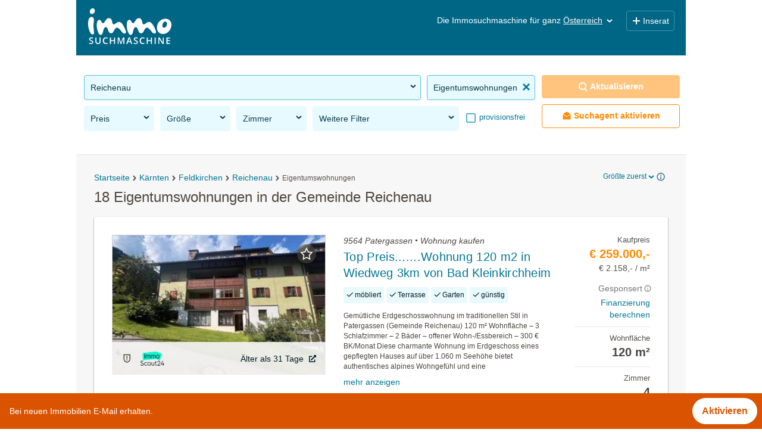

--- FILE ---
content_type: text/javascript
request_url: https://www.static-immobilienscout24.de/web-metrics/main.js
body_size: 18435
content:
(()=>{"use strict";var e={9306:(e,y,x)=>{var O=x(4901),_=x(6823),I=TypeError;e.exports=function(e){if(O(e))return e;throw new I(_(e)+" is not a function")}},5548:(e,y,x)=>{var O=x(3517),_=x(6823),I=TypeError;e.exports=function(e){if(O(e))return e;throw new I(_(e)+" is not a constructor")}},3506:(e,y,x)=>{var O=x(3925),_=String,I=TypeError;e.exports=function(e){if(O(e))return e;throw new I("Can't set "+_(e)+" as a prototype")}},7829:(e,y,x)=>{var O=x(8183).charAt;e.exports=function(e,y,x){return y+(x?O(e,y).length:1)}},679:(e,y,x)=>{var O=x(1625),_=TypeError;e.exports=function(e,y){if(O(y,e))return e;throw new _("Incorrect invocation")}},8551:(e,y,x)=>{var O=x(34),_=String,I=TypeError;e.exports=function(e){if(O(e))return e;throw new I(_(e)+" is not an object")}},9617:(e,y,x)=>{var O=x(5397),_=x(5610),I=x(6198),createMethod=function(e){return function(y,x,A){var N=O(y),F=I(N);if(0===F)return!e&&-1;var q,$=_(A,F);if(e&&x!==x){for(;F>$;)if((q=N[$++])!==q)return!0}else for(;F>$;$++)if((e||$ in N)&&N[$]===x)return e||$||0;return!e&&-1}};e.exports={includes:createMethod(!0),indexOf:createMethod(!1)}},9213:(e,y,x)=>{var O=x(6080),_=x(9504),I=x(7055),A=x(8981),N=x(6198),F=x(1469),q=_([].push),createMethod=function(e){var y=1===e,x=2===e,_=3===e,$=4===e,W=6===e,G=7===e,H=5===e||W;return function(X,Y,J,Q){for(var Z,tt,et=A(X),rt=I(et),nt=N(rt),ot=O(Y,J),it=0,at=Q||F,ct=y?at(X,nt):x||G?at(X,0):void 0;nt>it;it++)if((H||it in rt)&&(tt=ot(Z=rt[it],it,et),e))if(y)ct[it]=tt;else if(tt)switch(e){case 3:return!0;case 5:return Z;case 6:return it;case 2:q(ct,Z)}else switch(e){case 4:return!1;case 7:q(ct,Z)}return W?-1:_||$?$:ct}};e.exports={forEach:createMethod(0),map:createMethod(1),filter:createMethod(2),some:createMethod(3),every:createMethod(4),find:createMethod(5),findIndex:createMethod(6),filterReject:createMethod(7)}},597:(e,y,x)=>{var O=x(9039),_=x(8227),I=x(9519),A=_("species");e.exports=function(e){return I>=51||!O((function(){var y=[];return(y.constructor={})[A]=function(){return{foo:1}},1!==y[e](Boolean).foo}))}},4598:(e,y,x)=>{var O=x(9039);e.exports=function(e,y){var x=[][e];return!!x&&O((function(){x.call(null,y||function(){return 1},1)}))}},7680:(e,y,x)=>{var O=x(9504);e.exports=O([].slice)},7433:(e,y,x)=>{var O=x(4376),_=x(3517),I=x(34),A=x(8227)("species"),N=Array;e.exports=function(e){var y;return O(e)&&(y=e.constructor,(_(y)&&(y===N||O(y.prototype))||I(y)&&null===(y=y[A]))&&(y=void 0)),void 0===y?N:y}},1469:(e,y,x)=>{var O=x(7433);e.exports=function(e,y){return new(O(e))(0===y?0:y)}},4428:(e,y,x)=>{var O=x(8227)("iterator"),_=!1;try{var I=0,A={next:function(){return{done:!!I++}},return:function(){_=!0}};A[O]=function(){return this},Array.from(A,(function(){throw 2}))}catch(N){}e.exports=function(e,y){try{if(!y&&!_)return!1}catch(N){return!1}var x=!1;try{var I={};I[O]=function(){return{next:function(){return{done:x=!0}}}},e(I)}catch(N){}return x}},2195:(e,y,x)=>{var O=x(9504),_=O({}.toString),I=O("".slice);e.exports=function(e){return I(_(e),8,-1)}},6955:(e,y,x)=>{var O=x(2140),_=x(4901),I=x(2195),A=x(8227)("toStringTag"),N=Object,F="Arguments"===I(function(){return arguments}());e.exports=O?I:function(e){var y,x,O;return void 0===e?"Undefined":null===e?"Null":"string"==typeof(x=function(e,y){try{return e[y]}catch(x){}}(y=N(e),A))?x:F?I(y):"Object"===(O=I(y))&&_(y.callee)?"Arguments":O}},7740:(e,y,x)=>{var O=x(9297),_=x(5031),I=x(7347),A=x(4913);e.exports=function(e,y,x){for(var N=_(y),F=A.f,q=I.f,$=0;$<N.length;$++){var W=N[$];O(e,W)||x&&O(x,W)||F(e,W,q(y,W))}}},6699:(e,y,x)=>{var O=x(3724),_=x(4913),I=x(6980);e.exports=O?function(e,y,x){return _.f(e,y,I(1,x))}:function(e,y,x){return e[y]=x,e}},6980:e=>{e.exports=function(e,y){return{enumerable:!(1&e),configurable:!(2&e),writable:!(4&e),value:y}}},4659:(e,y,x)=>{var O=x(3724),_=x(4913),I=x(6980);e.exports=function(e,y,x){O?_.f(e,y,I(0,x)):e[y]=x}},2106:(e,y,x)=>{var O=x(283),_=x(4913);e.exports=function(e,y,x){return x.get&&O(x.get,y,{getter:!0}),x.set&&O(x.set,y,{setter:!0}),_.f(e,y,x)}},6840:(e,y,x)=>{var O=x(4901),_=x(4913),I=x(283),A=x(9433);e.exports=function(e,y,x,N){N||(N={});var F=N.enumerable,q=void 0!==N.name?N.name:y;if(O(x)&&I(x,q,N),N.global)F?e[y]=x:A(y,x);else{try{N.unsafe?e[y]&&(F=!0):delete e[y]}catch($){}F?e[y]=x:_.f(e,y,{value:x,enumerable:!1,configurable:!N.nonConfigurable,writable:!N.nonWritable})}return e}},9433:(e,y,x)=>{var O=x(4576),_=Object.defineProperty;e.exports=function(e,y){try{_(O,e,{value:y,configurable:!0,writable:!0})}catch(x){O[e]=y}return y}},3724:(e,y,x)=>{var O=x(9039);e.exports=!O((function(){return 7!==Object.defineProperty({},1,{get:function(){return 7}})[1]}))},4055:(e,y,x)=>{var O=x(4576),_=x(34),I=O.document,A=_(I)&&_(I.createElement);e.exports=function(e){return A?I.createElement(e):{}}},6837:e=>{var y=TypeError;e.exports=function(e){if(e>9007199254740991)throw y("Maximum allowed index exceeded");return e}},8727:e=>{e.exports=["constructor","hasOwnProperty","isPrototypeOf","propertyIsEnumerable","toLocaleString","toString","valueOf"]},4265:(e,y,x)=>{var O=x(2839);e.exports=/ipad|iphone|ipod/i.test(O)&&"undefined"!=typeof Pebble},9544:(e,y,x)=>{var O=x(2839);e.exports=/(?:ipad|iphone|ipod).*applewebkit/i.test(O)},6193:(e,y,x)=>{var O=x(4215);e.exports="NODE"===O},7860:(e,y,x)=>{var O=x(2839);e.exports=/web0s(?!.*chrome)/i.test(O)},2839:(e,y,x)=>{var O=x(4576).navigator,_=O&&O.userAgent;e.exports=_?String(_):""},9519:(e,y,x)=>{var O,_,I=x(4576),A=x(2839),N=I.process,F=I.Deno,q=N&&N.versions||F&&F.version,$=q&&q.v8;$&&(_=(O=$.split("."))[0]>0&&O[0]<4?1:+(O[0]+O[1])),!_&&A&&(!(O=A.match(/Edge\/(\d+)/))||O[1]>=74)&&(O=A.match(/Chrome\/(\d+)/))&&(_=+O[1]),e.exports=_},4215:(e,y,x)=>{var O=x(4576),_=x(2839),I=x(2195),userAgentStartsWith=function(e){return _.slice(0,e.length)===e};e.exports=userAgentStartsWith("Bun/")?"BUN":userAgentStartsWith("Cloudflare-Workers")?"CLOUDFLARE":userAgentStartsWith("Deno/")?"DENO":userAgentStartsWith("Node.js/")?"NODE":O.Bun&&"string"==typeof Bun.version?"BUN":O.Deno&&"object"==typeof Deno.version?"DENO":"process"===I(O.process)?"NODE":O.window&&O.document?"BROWSER":"REST"},6518:(e,y,x)=>{var O=x(4576),_=x(7347).f,I=x(6699),A=x(6840),N=x(9433),F=x(7740),q=x(2796);e.exports=function(e,y){var x,$,W,G,H,X=e.target,Y=e.global,J=e.stat;if(x=Y?O:J?O[X]||N(X,{}):O[X]&&O[X].prototype)for($ in y){if(G=y[$],W=e.dontCallGetSet?(H=_(x,$))&&H.value:x[$],!q(Y?$:X+(J?".":"#")+$,e.forced)&&void 0!==W){if(typeof G==typeof W)continue;F(G,W)}(e.sham||W&&W.sham)&&I(G,"sham",!0),A(x,$,G,e)}}},9039:e=>{e.exports=function(e){try{return!!e()}catch(y){return!0}}},9228:(e,y,x)=>{x(7495);var O=x(9565),_=x(6840),I=x(7323),A=x(9039),N=x(8227),F=x(6699),q=N("species"),$=RegExp.prototype;e.exports=function(e,y,x,W){var G=N(e),H=!A((function(){var y={};return y[G]=function(){return 7},7!==""[e](y)})),X=H&&!A((function(){var y=!1,x=/a/;return"split"===e&&((x={}).constructor={},x.constructor[q]=function(){return x},x.flags="",x[G]=/./[G]),x.exec=function(){return y=!0,null},x[G](""),!y}));if(!H||!X||x){var Y=/./[G],J=y(G,""[e],(function(e,y,x,_,A){var N=y.exec;return N===I||N===$.exec?H&&!A?{done:!0,value:O(Y,y,x,_)}:{done:!0,value:O(e,x,y,_)}:{done:!1}}));_(String.prototype,e,J[0]),_($,G,J[1])}W&&F($[G],"sham",!0)}},8745:(e,y,x)=>{var O=x(616),_=Function.prototype,I=_.apply,A=_.call;e.exports="object"==typeof Reflect&&Reflect.apply||(O?A.bind(I):function(){return A.apply(I,arguments)})},6080:(e,y,x)=>{var O=x(7476),_=x(9306),I=x(616),A=O(O.bind);e.exports=function(e,y){return _(e),void 0===y?e:I?A(e,y):function(){return e.apply(y,arguments)}}},616:(e,y,x)=>{var O=x(9039);e.exports=!O((function(){var e=function(){}.bind();return"function"!=typeof e||e.hasOwnProperty("prototype")}))},9565:(e,y,x)=>{var O=x(616),_=Function.prototype.call;e.exports=O?_.bind(_):function(){return _.apply(_,arguments)}},350:(e,y,x)=>{var O=x(3724),_=x(9297),I=Function.prototype,A=O&&Object.getOwnPropertyDescriptor,N=_(I,"name"),F=N&&"something"===function something(){}.name,q=N&&(!O||O&&A(I,"name").configurable);e.exports={EXISTS:N,PROPER:F,CONFIGURABLE:q}},6706:(e,y,x)=>{var O=x(9504),_=x(9306);e.exports=function(e,y,x){try{return O(_(Object.getOwnPropertyDescriptor(e,y)[x]))}catch(I){}}},7476:(e,y,x)=>{var O=x(2195),_=x(9504);e.exports=function(e){if("Function"===O(e))return _(e)}},9504:(e,y,x)=>{var O=x(616),_=Function.prototype,I=_.call,A=O&&_.bind.bind(I,I);e.exports=O?A:function(e){return function(){return I.apply(e,arguments)}}},7751:(e,y,x)=>{var O=x(4576),_=x(4901);e.exports=function(e,y){return arguments.length<2?(x=O[e],_(x)?x:void 0):O[e]&&O[e][y];var x}},851:(e,y,x)=>{var O=x(6955),_=x(5966),I=x(4117),A=x(6269),N=x(8227)("iterator");e.exports=function(e){if(!I(e))return _(e,N)||_(e,"@@iterator")||A[O(e)]}},81:(e,y,x)=>{var O=x(9565),_=x(9306),I=x(8551),A=x(6823),N=x(851),F=TypeError;e.exports=function(e,y){var x=arguments.length<2?N(e):y;if(_(x))return I(O(x,e));throw new F(A(e)+" is not iterable")}},5966:(e,y,x)=>{var O=x(9306),_=x(4117);e.exports=function(e,y){var x=e[y];return _(x)?void 0:O(x)}},2478:(e,y,x)=>{var O=x(9504),_=x(8981),I=Math.floor,A=O("".charAt),N=O("".replace),F=O("".slice),q=/\$([$&'`]|\d{1,2}|<[^>]*>)/g,$=/\$([$&'`]|\d{1,2})/g;e.exports=function(e,y,x,O,W,G){var H=x+e.length,X=O.length,Y=$;return void 0!==W&&(W=_(W),Y=q),N(G,Y,(function(_,N){var q;switch(A(N,0)){case"$":return"$";case"&":return e;case"`":return F(y,0,x);case"'":return F(y,H);case"<":q=W[F(N,1,-1)];break;default:var $=+N;if(0===$)return _;if($>X){var G=I($/10);return 0===G?_:G<=X?void 0===O[G-1]?A(N,1):O[G-1]+A(N,1):_}q=O[$-1]}return void 0===q?"":q}))}},4576:function(e,y,x){var check=function(e){return e&&e.Math===Math&&e};e.exports=check("object"==typeof globalThis&&globalThis)||check("object"==typeof window&&window)||check("object"==typeof self&&self)||check("object"==typeof x.g&&x.g)||check("object"==typeof this&&this)||function(){return this}()||Function("return this")()},9297:(e,y,x)=>{var O=x(9504),_=x(8981),I=O({}.hasOwnProperty);e.exports=Object.hasOwn||function hasOwn(e,y){return I(_(e),y)}},421:e=>{e.exports={}},3138:e=>{e.exports=function(e,y){try{1===arguments.length?console.error(e):console.error(e,y)}catch(x){}}},397:(e,y,x)=>{var O=x(7751);e.exports=O("document","documentElement")},5917:(e,y,x)=>{var O=x(3724),_=x(9039),I=x(4055);e.exports=!O&&!_((function(){return 7!==Object.defineProperty(I("div"),"a",{get:function(){return 7}}).a}))},7055:(e,y,x)=>{var O=x(9504),_=x(9039),I=x(2195),A=Object,N=O("".split);e.exports=_((function(){return!A("z").propertyIsEnumerable(0)}))?function(e){return"String"===I(e)?N(e,""):A(e)}:A},3706:(e,y,x)=>{var O=x(9504),_=x(4901),I=x(7629),A=O(Function.toString);_(I.inspectSource)||(I.inspectSource=function(e){return A(e)}),e.exports=I.inspectSource},1181:(e,y,x)=>{var O,_,I,A=x(8622),N=x(4576),F=x(34),q=x(6699),$=x(9297),W=x(7629),G=x(6119),H=x(421),X="Object already initialized",Y=N.TypeError,J=N.WeakMap;if(A||W.state){var Q=W.state||(W.state=new J);Q.get=Q.get,Q.has=Q.has,Q.set=Q.set,O=function(e,y){if(Q.has(e))throw new Y(X);return y.facade=e,Q.set(e,y),y},_=function(e){return Q.get(e)||{}},I=function(e){return Q.has(e)}}else{var Z=G("state");H[Z]=!0,O=function(e,y){if($(e,Z))throw new Y(X);return y.facade=e,q(e,Z,y),y},_=function(e){return $(e,Z)?e[Z]:{}},I=function(e){return $(e,Z)}}e.exports={set:O,get:_,has:I,enforce:function(e){return I(e)?_(e):O(e,{})},getterFor:function(e){return function(y){var x;if(!F(y)||(x=_(y)).type!==e)throw new Y("Incompatible receiver, "+e+" required");return x}}}},4209:(e,y,x)=>{var O=x(8227),_=x(6269),I=O("iterator"),A=Array.prototype;e.exports=function(e){return void 0!==e&&(_.Array===e||A[I]===e)}},4376:(e,y,x)=>{var O=x(2195);e.exports=Array.isArray||function isArray(e){return"Array"===O(e)}},4901:e=>{var y="object"==typeof document&&document.all;e.exports="undefined"==typeof y&&void 0!==y?function(e){return"function"==typeof e||e===y}:function(e){return"function"==typeof e}},3517:(e,y,x)=>{var O=x(9504),_=x(9039),I=x(4901),A=x(6955),N=x(7751),F=x(3706),noop=function(){},q=N("Reflect","construct"),$=/^\s*(?:class|function)\b/,W=O($.exec),G=!$.test(noop),H=function isConstructor(e){if(!I(e))return!1;try{return q(noop,[],e),!0}catch(y){return!1}},X=function isConstructor(e){if(!I(e))return!1;switch(A(e)){case"AsyncFunction":case"GeneratorFunction":case"AsyncGeneratorFunction":return!1}try{return G||!!W($,F(e))}catch(y){return!0}};X.sham=!0,e.exports=!q||_((function(){var e;return H(H.call)||!H(Object)||!H((function(){e=!0}))||e}))?X:H},2796:(e,y,x)=>{var O=x(9039),_=x(4901),I=/#|\.prototype\./,isForced=function(e,y){var x=N[A(e)];return x===q||x!==F&&(_(y)?O(y):!!y)},A=isForced.normalize=function(e){return String(e).replace(I,".").toLowerCase()},N=isForced.data={},F=isForced.NATIVE="N",q=isForced.POLYFILL="P";e.exports=isForced},4117:e=>{e.exports=function(e){return null===e||void 0===e}},34:(e,y,x)=>{var O=x(4901);e.exports=function(e){return"object"==typeof e?null!==e:O(e)}},3925:(e,y,x)=>{var O=x(34);e.exports=function(e){return O(e)||null===e}},6395:e=>{e.exports=!1},788:(e,y,x)=>{var O=x(34),_=x(2195),I=x(8227)("match");e.exports=function(e){var y;return O(e)&&(void 0!==(y=e[I])?!!y:"RegExp"===_(e))}},757:(e,y,x)=>{var O=x(7751),_=x(4901),I=x(1625),A=x(7040),N=Object;e.exports=A?function(e){return"symbol"==typeof e}:function(e){var y=O("Symbol");return _(y)&&I(y.prototype,N(e))}},2652:(e,y,x)=>{var O=x(6080),_=x(9565),I=x(8551),A=x(6823),N=x(4209),F=x(6198),q=x(1625),$=x(81),W=x(851),G=x(9539),H=TypeError,Result=function(e,y){this.stopped=e,this.result=y},X=Result.prototype;e.exports=function(e,y,x){var Y,J,Q,Z,tt,et,rt,nt=x&&x.that,ot=!(!x||!x.AS_ENTRIES),it=!(!x||!x.IS_RECORD),at=!(!x||!x.IS_ITERATOR),ct=!(!x||!x.INTERRUPTED),ut=O(y,nt),stop=function(e){return Y&&G(Y,"normal",e),new Result(!0,e)},callFn=function(e){return ot?(I(e),ct?ut(e[0],e[1],stop):ut(e[0],e[1])):ct?ut(e,stop):ut(e)};if(it)Y=e.iterator;else if(at)Y=e;else{if(!(J=W(e)))throw new H(A(e)+" is not iterable");if(N(J)){for(Q=0,Z=F(e);Z>Q;Q++)if((tt=callFn(e[Q]))&&q(X,tt))return tt;return new Result(!1)}Y=$(e,J)}for(et=it?e.next:Y.next;!(rt=_(et,Y)).done;){try{tt=callFn(rt.value)}catch(st){G(Y,"throw",st)}if("object"==typeof tt&&tt&&q(X,tt))return tt}return new Result(!1)}},9539:(e,y,x)=>{var O=x(9565),_=x(8551),I=x(5966);e.exports=function(e,y,x){var A,N;_(e);try{if(!(A=I(e,"return"))){if("throw"===y)throw x;return x}A=O(A,e)}catch(F){N=!0,A=F}if("throw"===y)throw x;if(N)throw A;return _(A),x}},6269:e=>{e.exports={}},6198:(e,y,x)=>{var O=x(8014);e.exports=function(e){return O(e.length)}},283:(e,y,x)=>{var O=x(9504),_=x(9039),I=x(4901),A=x(9297),N=x(3724),F=x(350).CONFIGURABLE,q=x(3706),$=x(1181),W=$.enforce,G=$.get,H=String,X=Object.defineProperty,Y=O("".slice),J=O("".replace),Q=O([].join),Z=N&&!_((function(){return 8!==X((function(){}),"length",{value:8}).length})),tt=String(String).split("String"),et=e.exports=function(e,y,x){"Symbol("===Y(H(y),0,7)&&(y="["+J(H(y),/^Symbol\(([^)]*)\).*$/,"$1")+"]"),x&&x.getter&&(y="get "+y),x&&x.setter&&(y="set "+y),(!A(e,"name")||F&&e.name!==y)&&(N?X(e,"name",{value:y,configurable:!0}):e.name=y),Z&&x&&A(x,"arity")&&e.length!==x.arity&&X(e,"length",{value:x.arity});try{x&&A(x,"constructor")&&x.constructor?N&&X(e,"prototype",{writable:!1}):e.prototype&&(e.prototype=void 0)}catch(_){}var O=W(e);return A(O,"source")||(O.source=Q(tt,"string"==typeof y?y:"")),e};Function.prototype.toString=et((function toString(){return I(this)&&G(this).source||q(this)}),"toString")},741:e=>{var y=Math.ceil,x=Math.floor;e.exports=Math.trunc||function trunc(e){var O=+e;return(O>0?x:y)(O)}},1955:(e,y,x)=>{var O,_,I,A,N,F=x(4576),q=x(3389),$=x(6080),W=x(9225).set,G=x(8265),H=x(9544),X=x(4265),Y=x(7860),J=x(6193),Q=F.MutationObserver||F.WebKitMutationObserver,Z=F.document,tt=F.process,et=F.Promise,rt=q("queueMicrotask");if(!rt){var nt=new G,flush=function(){var e,y;for(J&&(e=tt.domain)&&e.exit();y=nt.get();)try{y()}catch(x){throw nt.head&&O(),x}e&&e.enter()};H||J||Y||!Q||!Z?!X&&et&&et.resolve?((A=et.resolve(void 0)).constructor=et,N=$(A.then,A),O=function(){N(flush)}):J?O=function(){tt.nextTick(flush)}:(W=$(W,F),O=function(){W(flush)}):(_=!0,I=Z.createTextNode(""),new Q(flush).observe(I,{characterData:!0}),O=function(){I.data=_=!_}),rt=function(e){nt.head||O(),nt.add(e)}}e.exports=rt},6043:(e,y,x)=>{var O=x(9306),_=TypeError,PromiseCapability=function(e){var y,x;this.promise=new e((function(e,O){if(void 0!==y||void 0!==x)throw new _("Bad Promise constructor");y=e,x=O})),this.resolve=O(y),this.reject=O(x)};e.exports.f=function(e){return new PromiseCapability(e)}},4213:(e,y,x)=>{var O=x(3724),_=x(9504),I=x(9565),A=x(9039),N=x(1072),F=x(3717),q=x(8773),$=x(8981),W=x(7055),G=Object.assign,H=Object.defineProperty,X=_([].concat);e.exports=!G||A((function(){if(O&&1!==G({b:1},G(H({},"a",{enumerable:!0,get:function(){H(this,"b",{value:3,enumerable:!1})}}),{b:2})).b)return!0;var e={},y={},x=Symbol("assign detection"),_="abcdefghijklmnopqrst";return e[x]=7,_.split("").forEach((function(e){y[e]=e})),7!==G({},e)[x]||N(G({},y)).join("")!==_}))?function assign(e,y){for(var x=$(e),_=arguments.length,A=1,G=F.f,H=q.f;_>A;)for(var Y,J=W(arguments[A++]),Q=G?X(N(J),G(J)):N(J),Z=Q.length,tt=0;Z>tt;)Y=Q[tt++],O&&!I(H,J,Y)||(x[Y]=J[Y]);return x}:G},2360:(e,y,x)=>{var O,_=x(8551),I=x(6801),A=x(8727),N=x(421),F=x(397),q=x(4055),$=x(6119),W="prototype",G="script",H=$("IE_PROTO"),EmptyConstructor=function(){},scriptTag=function(e){return"<"+G+">"+e+"</"+G+">"},NullProtoObjectViaActiveX=function(e){e.write(scriptTag("")),e.close();var y=e.parentWindow.Object;return e=null,y},NullProtoObject=function(){try{O=new ActiveXObject("htmlfile")}catch(y){}NullProtoObject="undefined"!=typeof document?document.domain&&O?NullProtoObjectViaActiveX(O):function(){var e,y=q("iframe"),x="java"+G+":";return y.style.display="none",F.appendChild(y),y.src=String(x),(e=y.contentWindow.document).open(),e.write(scriptTag("document.F=Object")),e.close(),e.F}():NullProtoObjectViaActiveX(O);for(var e=A.length;e--;)delete NullProtoObject[W][A[e]];return NullProtoObject()};N[H]=!0,e.exports=Object.create||function create(e,y){var x;return null!==e?(EmptyConstructor[W]=_(e),x=new EmptyConstructor,EmptyConstructor[W]=null,x[H]=e):x=NullProtoObject(),void 0===y?x:I.f(x,y)}},6801:(e,y,x)=>{var O=x(3724),_=x(8686),I=x(4913),A=x(8551),N=x(5397),F=x(1072);y.f=O&&!_?Object.defineProperties:function defineProperties(e,y){A(e);for(var x,O=N(y),_=F(y),q=_.length,$=0;q>$;)I.f(e,x=_[$++],O[x]);return e}},4913:(e,y,x)=>{var O=x(3724),_=x(5917),I=x(8686),A=x(8551),N=x(6969),F=TypeError,q=Object.defineProperty,$=Object.getOwnPropertyDescriptor,W="enumerable",G="configurable",H="writable";y.f=O?I?function defineProperty(e,y,x){if(A(e),y=N(y),A(x),"function"===typeof e&&"prototype"===y&&"value"in x&&H in x&&!x[H]){var O=$(e,y);O&&O[H]&&(e[y]=x.value,x={configurable:G in x?x[G]:O[G],enumerable:W in x?x[W]:O[W],writable:!1})}return q(e,y,x)}:q:function defineProperty(e,y,x){if(A(e),y=N(y),A(x),_)try{return q(e,y,x)}catch(O){}if("get"in x||"set"in x)throw new F("Accessors not supported");return"value"in x&&(e[y]=x.value),e}},7347:(e,y,x)=>{var O=x(3724),_=x(9565),I=x(8773),A=x(6980),N=x(5397),F=x(6969),q=x(9297),$=x(5917),W=Object.getOwnPropertyDescriptor;y.f=O?W:function getOwnPropertyDescriptor(e,y){if(e=N(e),y=F(y),$)try{return W(e,y)}catch(x){}if(q(e,y))return A(!_(I.f,e,y),e[y])}},8480:(e,y,x)=>{var O=x(1828),_=x(8727).concat("length","prototype");y.f=Object.getOwnPropertyNames||function getOwnPropertyNames(e){return O(e,_)}},3717:(e,y)=>{y.f=Object.getOwnPropertySymbols},1625:(e,y,x)=>{var O=x(9504);e.exports=O({}.isPrototypeOf)},1828:(e,y,x)=>{var O=x(9504),_=x(9297),I=x(5397),A=x(9617).indexOf,N=x(421),F=O([].push);e.exports=function(e,y){var x,O=I(e),q=0,$=[];for(x in O)!_(N,x)&&_(O,x)&&F($,x);for(;y.length>q;)_(O,x=y[q++])&&(~A($,x)||F($,x));return $}},1072:(e,y,x)=>{var O=x(1828),_=x(8727);e.exports=Object.keys||function keys(e){return O(e,_)}},8773:(e,y)=>{var x={}.propertyIsEnumerable,O=Object.getOwnPropertyDescriptor,_=O&&!x.call({1:2},1);y.f=_?function propertyIsEnumerable(e){var y=O(this,e);return!!y&&y.enumerable}:x},2967:(e,y,x)=>{var O=x(6706),_=x(34),I=x(7750),A=x(3506);e.exports=Object.setPrototypeOf||("__proto__"in{}?function(){var e,y=!1,x={};try{(e=O(Object.prototype,"__proto__","set"))(x,[]),y=x instanceof Array}catch(N){}return function setPrototypeOf(x,O){return I(x),A(O),_(x)?(y?e(x,O):x.__proto__=O,x):x}}():void 0)},3179:(e,y,x)=>{var O=x(2140),_=x(6955);e.exports=O?{}.toString:function toString(){return"[object "+_(this)+"]"}},4270:(e,y,x)=>{var O=x(9565),_=x(4901),I=x(34),A=TypeError;e.exports=function(e,y){var x,N;if("string"===y&&_(x=e.toString)&&!I(N=O(x,e)))return N;if(_(x=e.valueOf)&&!I(N=O(x,e)))return N;if("string"!==y&&_(x=e.toString)&&!I(N=O(x,e)))return N;throw new A("Can't convert object to primitive value")}},5031:(e,y,x)=>{var O=x(7751),_=x(9504),I=x(8480),A=x(3717),N=x(8551),F=_([].concat);e.exports=O("Reflect","ownKeys")||function ownKeys(e){var y=I.f(N(e)),x=A.f;return x?F(y,x(e)):y}},1103:e=>{e.exports=function(e){try{return{error:!1,value:e()}}catch(y){return{error:!0,value:y}}}},916:(e,y,x)=>{var O=x(4576),_=x(550),I=x(4901),A=x(2796),N=x(3706),F=x(8227),q=x(4215),$=x(6395),W=x(9519),G=_&&_.prototype,H=F("species"),X=!1,Y=I(O.PromiseRejectionEvent),J=A("Promise",(function(){var e=N(_),y=e!==String(_);if(!y&&66===W)return!0;if($&&(!G.catch||!G.finally))return!0;if(!W||W<51||!/native code/.test(e)){var x=new _((function(e){e(1)})),FakePromise=function(e){e((function(){}),(function(){}))};if((x.constructor={})[H]=FakePromise,!(X=x.then((function(){}))instanceof FakePromise))return!0}return!y&&("BROWSER"===q||"DENO"===q)&&!Y}));e.exports={CONSTRUCTOR:J,REJECTION_EVENT:Y,SUBCLASSING:X}},550:(e,y,x)=>{var O=x(4576);e.exports=O.Promise},3438:(e,y,x)=>{var O=x(8551),_=x(34),I=x(6043);e.exports=function(e,y){if(O(e),_(y)&&y.constructor===e)return y;var x=I.f(e);return(0,x.resolve)(y),x.promise}},537:(e,y,x)=>{var O=x(550),_=x(4428),I=x(916).CONSTRUCTOR;e.exports=I||!_((function(e){O.all(e).then(void 0,(function(){}))}))},8265:e=>{var Queue=function(){this.head=null,this.tail=null};Queue.prototype={add:function(e){var y={item:e,next:null},x=this.tail;x?x.next=y:this.head=y,this.tail=y},get:function(){var e=this.head;if(e)return null===(this.head=e.next)&&(this.tail=null),e.item}},e.exports=Queue},6682:(e,y,x)=>{var O=x(9565),_=x(8551),I=x(4901),A=x(2195),N=x(7323),F=TypeError;e.exports=function(e,y){var x=e.exec;if(I(x)){var q=O(x,e,y);return null!==q&&_(q),q}if("RegExp"===A(e))return O(N,e,y);throw new F("RegExp#exec called on incompatible receiver")}},7323:(e,y,x)=>{var O=x(9565),_=x(9504),I=x(655),A=x(7979),N=x(8429),F=x(5745),q=x(2360),$=x(1181).get,W=x(3635),G=x(8814),H=F("native-string-replace",String.prototype.replace),X=RegExp.prototype.exec,Y=X,J=_("".charAt),Q=_("".indexOf),Z=_("".replace),tt=_("".slice),et=function(){var e=/a/,y=/b*/g;return O(X,e,"a"),O(X,y,"a"),0!==e.lastIndex||0!==y.lastIndex}(),rt=N.BROKEN_CARET,nt=void 0!==/()??/.exec("")[1];(et||nt||rt||W||G)&&(Y=function exec(e){var y,x,_,N,F,W,G,ot=this,it=$(ot),at=I(e),ct=it.raw;if(ct)return ct.lastIndex=ot.lastIndex,y=O(Y,ct,at),ot.lastIndex=ct.lastIndex,y;var ut=it.groups,st=rt&&ot.sticky,ft=O(A,ot),lt=ot.source,pt=0,vt=at;if(st&&(ft=Z(ft,"y",""),-1===Q(ft,"g")&&(ft+="g"),vt=tt(at,ot.lastIndex),ot.lastIndex>0&&(!ot.multiline||ot.multiline&&"\n"!==J(at,ot.lastIndex-1))&&(lt="(?: "+lt+")",vt=" "+vt,pt++),x=new RegExp("^(?:"+lt+")",ft)),nt&&(x=new RegExp("^"+lt+"$(?!\\s)",ft)),et&&(_=ot.lastIndex),N=O(X,st?x:ot,vt),st?N?(N.input=tt(N.input,pt),N[0]=tt(N[0],pt),N.index=ot.lastIndex,ot.lastIndex+=N[0].length):ot.lastIndex=0:et&&N&&(ot.lastIndex=ot.global?N.index+N[0].length:_),nt&&N&&N.length>1&&O(H,N[0],x,(function(){for(F=1;F<arguments.length-2;F++)void 0===arguments[F]&&(N[F]=void 0)})),N&&ut)for(N.groups=W=q(null),F=0;F<ut.length;F++)W[(G=ut[F])[0]]=N[G[1]];return N}),e.exports=Y},7979:(e,y,x)=>{var O=x(8551);e.exports=function(){var e=O(this),y="";return e.hasIndices&&(y+="d"),e.global&&(y+="g"),e.ignoreCase&&(y+="i"),e.multiline&&(y+="m"),e.dotAll&&(y+="s"),e.unicode&&(y+="u"),e.unicodeSets&&(y+="v"),e.sticky&&(y+="y"),y}},1034:(e,y,x)=>{var O=x(9565),_=x(9297),I=x(1625),A=x(7979),N=RegExp.prototype;e.exports=function(e){var y=e.flags;return void 0!==y||"flags"in N||_(e,"flags")||!I(N,e)?y:O(A,e)}},8429:(e,y,x)=>{var O=x(9039),_=x(4576).RegExp,I=O((function(){var e=_("a","y");return e.lastIndex=2,null!==e.exec("abcd")})),A=I||O((function(){return!_("a","y").sticky})),N=I||O((function(){var e=_("^r","gy");return e.lastIndex=2,null!==e.exec("str")}));e.exports={BROKEN_CARET:N,MISSED_STICKY:A,UNSUPPORTED_Y:I}},3635:(e,y,x)=>{var O=x(9039),_=x(4576).RegExp;e.exports=O((function(){var e=_(".","s");return!(e.dotAll&&e.test("\n")&&"s"===e.flags)}))},8814:(e,y,x)=>{var O=x(9039),_=x(4576).RegExp;e.exports=O((function(){var e=_("(?<a>b)","g");return"b"!==e.exec("b").groups.a||"bc"!=="b".replace(e,"$<a>c")}))},7750:(e,y,x)=>{var O=x(4117),_=TypeError;e.exports=function(e){if(O(e))throw new _("Can't call method on "+e);return e}},3389:(e,y,x)=>{var O=x(4576),_=x(3724),I=Object.getOwnPropertyDescriptor;e.exports=function(e){if(!_)return O[e];var y=I(O,e);return y&&y.value}},7633:(e,y,x)=>{var O=x(7751),_=x(2106),I=x(8227),A=x(3724),N=I("species");e.exports=function(e){var y=O(e);A&&y&&!y[N]&&_(y,N,{configurable:!0,get:function(){return this}})}},687:(e,y,x)=>{var O=x(4913).f,_=x(9297),I=x(8227)("toStringTag");e.exports=function(e,y,x){e&&!x&&(e=e.prototype),e&&!_(e,I)&&O(e,I,{configurable:!0,value:y})}},6119:(e,y,x)=>{var O=x(5745),_=x(3392),I=O("keys");e.exports=function(e){return I[e]||(I[e]=_(e))}},7629:(e,y,x)=>{var O=x(6395),_=x(4576),I=x(9433),A="__core-js_shared__",N=e.exports=_[A]||I(A,{});(N.versions||(N.versions=[])).push({version:"3.38.1",mode:O?"pure":"global",copyright:"\xa9 2014-2024 Denis Pushkarev (zloirock.ru)",license:"https://github.com/zloirock/core-js/blob/v3.38.1/LICENSE",source:"https://github.com/zloirock/core-js"})},5745:(e,y,x)=>{var O=x(7629);e.exports=function(e,y){return O[e]||(O[e]=y||{})}},2293:(e,y,x)=>{var O=x(8551),_=x(5548),I=x(4117),A=x(8227)("species");e.exports=function(e,y){var x,N=O(e).constructor;return void 0===N||I(x=O(N)[A])?y:_(x)}},8183:(e,y,x)=>{var O=x(9504),_=x(1291),I=x(655),A=x(7750),N=O("".charAt),F=O("".charCodeAt),q=O("".slice),createMethod=function(e){return function(y,x){var O,$,W=I(A(y)),G=_(x),H=W.length;return G<0||G>=H?e?"":void 0:(O=F(W,G))<55296||O>56319||G+1===H||($=F(W,G+1))<56320||$>57343?e?N(W,G):O:e?q(W,G,G+2):$-56320+(O-55296<<10)+65536}};e.exports={codeAt:createMethod(!1),charAt:createMethod(!0)}},4495:(e,y,x)=>{var O=x(9519),_=x(9039),I=x(4576).String;e.exports=!!Object.getOwnPropertySymbols&&!_((function(){var e=Symbol("symbol detection");return!I(e)||!(Object(e)instanceof Symbol)||!Symbol.sham&&O&&O<41}))},9225:(e,y,x)=>{var O,_,I,A,N=x(4576),F=x(8745),q=x(6080),$=x(4901),W=x(9297),G=x(9039),H=x(397),X=x(7680),Y=x(4055),J=x(2812),Q=x(9544),Z=x(6193),tt=N.setImmediate,et=N.clearImmediate,rt=N.process,nt=N.Dispatch,ot=N.Function,it=N.MessageChannel,at=N.String,ct=0,ut={},st="onreadystatechange";G((function(){O=N.location}));var run=function(e){if(W(ut,e)){var y=ut[e];delete ut[e],y()}},runner=function(e){return function(){run(e)}},eventListener=function(e){run(e.data)},globalPostMessageDefer=function(e){N.postMessage(at(e),O.protocol+"//"+O.host)};tt&&et||(tt=function setImmediate(e){J(arguments.length,1);var y=$(e)?e:ot(e),x=X(arguments,1);return ut[++ct]=function(){F(y,void 0,x)},_(ct),ct},et=function clearImmediate(e){delete ut[e]},Z?_=function(e){rt.nextTick(runner(e))}:nt&&nt.now?_=function(e){nt.now(runner(e))}:it&&!Q?(A=(I=new it).port2,I.port1.onmessage=eventListener,_=q(A.postMessage,A)):N.addEventListener&&$(N.postMessage)&&!N.importScripts&&O&&"file:"!==O.protocol&&!G(globalPostMessageDefer)?(_=globalPostMessageDefer,N.addEventListener("message",eventListener,!1)):_=st in Y("script")?function(e){H.appendChild(Y("script"))[st]=function(){H.removeChild(this),run(e)}}:function(e){setTimeout(runner(e),0)}),e.exports={set:tt,clear:et}},5610:(e,y,x)=>{var O=x(1291),_=Math.max,I=Math.min;e.exports=function(e,y){var x=O(e);return x<0?_(x+y,0):I(x,y)}},5397:(e,y,x)=>{var O=x(7055),_=x(7750);e.exports=function(e){return O(_(e))}},1291:(e,y,x)=>{var O=x(741);e.exports=function(e){var y=+e;return y!==y||0===y?0:O(y)}},8014:(e,y,x)=>{var O=x(1291),_=Math.min;e.exports=function(e){var y=O(e);return y>0?_(y,9007199254740991):0}},8981:(e,y,x)=>{var O=x(7750),_=Object;e.exports=function(e){return _(O(e))}},2777:(e,y,x)=>{var O=x(9565),_=x(34),I=x(757),A=x(5966),N=x(4270),F=x(8227),q=TypeError,$=F("toPrimitive");e.exports=function(e,y){if(!_(e)||I(e))return e;var x,F=A(e,$);if(F){if(void 0===y&&(y="default"),x=O(F,e,y),!_(x)||I(x))return x;throw new q("Can't convert object to primitive value")}return void 0===y&&(y="number"),N(e,y)}},6969:(e,y,x)=>{var O=x(2777),_=x(757);e.exports=function(e){var y=O(e,"string");return _(y)?y:y+""}},2140:(e,y,x)=>{var O={};O[x(8227)("toStringTag")]="z",e.exports="[object z]"===String(O)},655:(e,y,x)=>{var O=x(6955),_=String;e.exports=function(e){if("Symbol"===O(e))throw new TypeError("Cannot convert a Symbol value to a string");return _(e)}},6823:e=>{var y=String;e.exports=function(e){try{return y(e)}catch(x){return"Object"}}},3392:(e,y,x)=>{var O=x(9504),_=0,I=Math.random(),A=O(1..toString);e.exports=function(e){return"Symbol("+(void 0===e?"":e)+")_"+A(++_+I,36)}},7040:(e,y,x)=>{var O=x(4495);e.exports=O&&!Symbol.sham&&"symbol"==typeof Symbol.iterator},8686:(e,y,x)=>{var O=x(3724),_=x(9039);e.exports=O&&_((function(){return 42!==Object.defineProperty((function(){}),"prototype",{value:42,writable:!1}).prototype}))},2812:e=>{var y=TypeError;e.exports=function(e,x){if(e<x)throw new y("Not enough arguments");return e}},8622:(e,y,x)=>{var O=x(4576),_=x(4901),I=O.WeakMap;e.exports=_(I)&&/native code/.test(String(I))},8227:(e,y,x)=>{var O=x(4576),_=x(5745),I=x(9297),A=x(3392),N=x(4495),F=x(7040),q=O.Symbol,$=_("wks"),W=F?q.for||q:q&&q.withoutSetter||A;e.exports=function(e){return I($,e)||($[e]=N&&I(q,e)?q[e]:W("Symbol."+e)),$[e]}},8706:(e,y,x)=>{var O=x(6518),_=x(9039),I=x(4376),A=x(34),N=x(8981),F=x(6198),q=x(6837),$=x(4659),W=x(1469),G=x(597),H=x(8227),X=x(9519),Y=H("isConcatSpreadable"),J=X>=51||!_((function(){var e=[];return e[Y]=!1,e.concat()[0]!==e})),isConcatSpreadable=function(e){if(!A(e))return!1;var y=e[Y];return void 0!==y?!!y:I(e)};O({target:"Array",proto:!0,arity:1,forced:!J||!G("concat")},{concat:function concat(e){var y,x,O,_,I,A=N(this),G=W(A,0),H=0;for(y=-1,O=arguments.length;y<O;y++)if(isConcatSpreadable(I=-1===y?A:arguments[y]))for(_=F(I),q(H+_),x=0;x<_;x++,H++)x in I&&$(G,H,I[x]);else q(H+1),$(G,H++,I);return G.length=H,G}})},2008:(e,y,x)=>{var O=x(6518),_=x(9213).filter;O({target:"Array",proto:!0,forced:!x(597)("filter")},{filter:function filter(e){return _(this,e,arguments.length>1?arguments[1]:void 0)}})},5276:(e,y,x)=>{var O=x(6518),_=x(7476),I=x(9617).indexOf,A=x(4598),N=_([].indexOf),F=!!N&&1/N([1],1,-0)<0;O({target:"Array",proto:!0,forced:F||!A("indexOf")},{indexOf:function indexOf(e){var y=arguments.length>1?arguments[1]:void 0;return F?N(this,e,y)||0:I(this,e,y)}})},8598:(e,y,x)=>{var O=x(6518),_=x(9504),I=x(7055),A=x(5397),N=x(4598),F=_([].join);O({target:"Array",proto:!0,forced:I!==Object||!N("join",",")},{join:function join(e){return F(A(this),void 0===e?",":e)}})},2062:(e,y,x)=>{var O=x(6518),_=x(9213).map;O({target:"Array",proto:!0,forced:!x(597)("map")},{map:function map(e){return _(this,e,arguments.length>1?arguments[1]:void 0)}})},2010:(e,y,x)=>{var O=x(3724),_=x(350).EXISTS,I=x(9504),A=x(2106),N=Function.prototype,F=I(N.toString),q=/function\b(?:\s|\/\*[\S\s]*?\*\/|\/\/[^\n\r]*[\n\r]+)*([^\s(/]*)/,$=I(q.exec);O&&!_&&A(N,"name",{configurable:!0,get:function(){try{return $(q,F(this))[1]}catch(e){return""}}})},9085:(e,y,x)=>{var O=x(6518),_=x(4213);O({target:"Object",stat:!0,arity:2,forced:Object.assign!==_},{assign:_})},9432:(e,y,x)=>{var O=x(6518),_=x(8981),I=x(1072);O({target:"Object",stat:!0,forced:x(9039)((function(){I(1)}))},{keys:function keys(e){return I(_(e))}})},6099:(e,y,x)=>{var O=x(2140),_=x(6840),I=x(3179);O||_(Object.prototype,"toString",I,{unsafe:!0})},6499:(e,y,x)=>{var O=x(6518),_=x(9565),I=x(9306),A=x(6043),N=x(1103),F=x(2652);O({target:"Promise",stat:!0,forced:x(537)},{all:function all(e){var y=this,x=A.f(y),O=x.resolve,q=x.reject,$=N((function(){var x=I(y.resolve),A=[],N=0,$=1;F(e,(function(e){var I=N++,F=!1;$++,_(x,y,e).then((function(e){F||(F=!0,A[I]=e,--$||O(A))}),q)})),--$||O(A)}));return $.error&&q($.value),x.promise}})},2003:(e,y,x)=>{var O=x(6518),_=x(6395),I=x(916).CONSTRUCTOR,A=x(550),N=x(7751),F=x(4901),q=x(6840),$=A&&A.prototype;if(O({target:"Promise",proto:!0,forced:I,real:!0},{catch:function(e){return this.then(void 0,e)}}),!_&&F(A)){var W=N("Promise").prototype.catch;$.catch!==W&&q($,"catch",W,{unsafe:!0})}},436:(e,y,x)=>{var O,_,I,A=x(6518),N=x(6395),F=x(6193),q=x(4576),$=x(9565),W=x(6840),G=x(2967),H=x(687),X=x(7633),Y=x(9306),J=x(4901),Q=x(34),Z=x(679),tt=x(2293),et=x(9225).set,rt=x(1955),nt=x(3138),ot=x(1103),it=x(8265),at=x(1181),ct=x(550),ut=x(916),st=x(6043),ft="Promise",lt=ut.CONSTRUCTOR,pt=ut.REJECTION_EVENT,vt=ut.SUBCLASSING,dt=at.getterFor(ft),ht=at.set,gt=ct&&ct.prototype,mt=ct,yt=gt,bt=q.TypeError,xt=q.document,wt=q.process,St=st.f,Et=St,Tt=!!(xt&&xt.createEvent&&q.dispatchEvent),Ot="unhandledrejection",isThenable=function(e){var y;return!(!Q(e)||!J(y=e.then))&&y},callReaction=function(e,y){var x,O,_,I=y.value,A=1===y.state,N=A?e.ok:e.fail,F=e.resolve,q=e.reject,W=e.domain;try{N?(A||(2===y.rejection&&onHandleUnhandled(y),y.rejection=1),!0===N?x=I:(W&&W.enter(),x=N(I),W&&(W.exit(),_=!0)),x===e.promise?q(new bt("Promise-chain cycle")):(O=isThenable(x))?$(O,x,F,q):F(x)):q(I)}catch(G){W&&!_&&W.exit(),q(G)}},notify=function(e,y){e.notified||(e.notified=!0,rt((function(){for(var x,O=e.reactions;x=O.get();)callReaction(x,e);e.notified=!1,y&&!e.rejection&&onUnhandled(e)})))},dispatchEvent=function(e,y,x){var O,_;Tt?((O=xt.createEvent("Event")).promise=y,O.reason=x,O.initEvent(e,!1,!0),q.dispatchEvent(O)):O={promise:y,reason:x},!pt&&(_=q["on"+e])?_(O):e===Ot&&nt("Unhandled promise rejection",x)},onUnhandled=function(e){$(et,q,(function(){var y,x=e.facade,O=e.value;if(isUnhandled(e)&&(y=ot((function(){F?wt.emit("unhandledRejection",O,x):dispatchEvent(Ot,x,O)})),e.rejection=F||isUnhandled(e)?2:1,y.error))throw y.value}))},isUnhandled=function(e){return 1!==e.rejection&&!e.parent},onHandleUnhandled=function(e){$(et,q,(function(){var y=e.facade;F?wt.emit("rejectionHandled",y):dispatchEvent("rejectionhandled",y,e.value)}))},bind=function(e,y,x){return function(O){e(y,O,x)}},internalReject=function(e,y,x){e.done||(e.done=!0,x&&(e=x),e.value=y,e.state=2,notify(e,!0))},internalResolve=function(e,y,x){if(!e.done){e.done=!0,x&&(e=x);try{if(e.facade===y)throw new bt("Promise can't be resolved itself");var O=isThenable(y);O?rt((function(){var x={done:!1};try{$(O,y,bind(internalResolve,x,e),bind(internalReject,x,e))}catch(_){internalReject(x,_,e)}})):(e.value=y,e.state=1,notify(e,!1))}catch(_){internalReject({done:!1},_,e)}}};if(lt&&(yt=(mt=function Promise(e){Z(this,yt),Y(e),$(O,this);var y=dt(this);try{e(bind(internalResolve,y),bind(internalReject,y))}catch(x){internalReject(y,x)}}).prototype,(O=function Promise(e){ht(this,{type:ft,done:!1,notified:!1,parent:!1,reactions:new it,rejection:!1,state:0,value:null})}).prototype=W(yt,"then",(function then(e,y){var x=dt(this),O=St(tt(this,mt));return x.parent=!0,O.ok=!J(e)||e,O.fail=J(y)&&y,O.domain=F?wt.domain:void 0,0===x.state?x.reactions.add(O):rt((function(){callReaction(O,x)})),O.promise})),_=function(){var e=new O,y=dt(e);this.promise=e,this.resolve=bind(internalResolve,y),this.reject=bind(internalReject,y)},st.f=St=function(e){return e===mt||undefined===e?new _(e):Et(e)},!N&&J(ct)&&gt!==Object.prototype)){I=gt.then,vt||W(gt,"then",(function then(e,y){var x=this;return new mt((function(e,y){$(I,x,e,y)})).then(e,y)}),{unsafe:!0});try{delete gt.constructor}catch(_t){}G&&G(gt,yt)}A({global:!0,constructor:!0,wrap:!0,forced:lt},{Promise:mt}),H(mt,ft,!1,!0),X(ft)},3362:(e,y,x)=>{x(436),x(6499),x(2003),x(7743),x(1481),x(280)},7743:(e,y,x)=>{var O=x(6518),_=x(9565),I=x(9306),A=x(6043),N=x(1103),F=x(2652);O({target:"Promise",stat:!0,forced:x(537)},{race:function race(e){var y=this,x=A.f(y),O=x.reject,q=N((function(){var A=I(y.resolve);F(e,(function(e){_(A,y,e).then(x.resolve,O)}))}));return q.error&&O(q.value),x.promise}})},1481:(e,y,x)=>{var O=x(6518),_=x(6043);O({target:"Promise",stat:!0,forced:x(916).CONSTRUCTOR},{reject:function reject(e){var y=_.f(this);return(0,y.reject)(e),y.promise}})},280:(e,y,x)=>{var O=x(6518),_=x(7751),I=x(6395),A=x(550),N=x(916).CONSTRUCTOR,F=x(3438),q=_("Promise"),$=I&&!N;O({target:"Promise",stat:!0,forced:I||N},{resolve:function resolve(e){return F($&&this===q?A:this,e)}})},7495:(e,y,x)=>{var O=x(6518),_=x(7323);O({target:"RegExp",proto:!0,forced:/./.exec!==_},{exec:_})},9978:(e,y,x)=>{var O=x(6518),_=x(9565),I=x(9504),A=x(7750),N=x(4901),F=x(4117),q=x(788),$=x(655),W=x(5966),G=x(1034),H=x(2478),X=x(8227),Y=x(6395),J=X("replace"),Q=TypeError,Z=I("".indexOf),tt=I("".replace),et=I("".slice),rt=Math.max;O({target:"String",proto:!0},{replaceAll:function replaceAll(e,y){var x,O,I,X,nt,ot,it,at,ct,ut,st=A(this),ft=0,lt="";if(!F(e)){if((x=q(e))&&(O=$(A(G(e))),!~Z(O,"g")))throw new Q("`.replaceAll` does not allow non-global regexes");if(I=W(e,J))return _(I,e,st,y);if(Y&&x)return tt($(st),e,y)}for(X=$(st),nt=$(e),(ot=N(y))||(y=$(y)),it=nt.length,at=rt(1,it),ct=Z(X,nt);-1!==ct;)ut=ot?$(y(nt,ct,X)):H(nt,X,ct,[],void 0,y),lt+=et(X,ft,ct)+ut,ft=ct+it,ct=ct+at>X.length?-1:Z(X,nt,ct+at);return ft<X.length&&(lt+=et(X,ft)),lt}})},5440:(e,y,x)=>{var O=x(8745),_=x(9565),I=x(9504),A=x(9228),N=x(9039),F=x(8551),q=x(4901),$=x(4117),W=x(1291),G=x(8014),H=x(655),X=x(7750),Y=x(7829),J=x(5966),Q=x(2478),Z=x(6682),tt=x(8227)("replace"),et=Math.max,rt=Math.min,nt=I([].concat),ot=I([].push),it=I("".indexOf),at=I("".slice),ct="$0"==="a".replace(/./,"$0"),ut=!!/./[tt]&&""===/./[tt]("a","$0");A("replace",(function(e,y,x){var I=ut?"$":"$0";return[function replace(e,x){var O=X(this),I=$(e)?void 0:J(e,tt);return I?_(I,e,O,x):_(y,H(O),e,x)},function(e,_){var A=F(this),N=H(e);if("string"==typeof _&&-1===it(_,I)&&-1===it(_,"$<")){var $=x(y,A,N,_);if($.done)return $.value}var X=q(_);X||(_=H(_));var J,tt=A.global;tt&&(J=A.unicode,A.lastIndex=0);for(var ct,ut=[];null!==(ct=Z(A,N))&&(ot(ut,ct),tt);){""===H(ct[0])&&(A.lastIndex=Y(N,G(A.lastIndex),J))}for(var st,ft="",lt=0,pt=0;pt<ut.length;pt++){for(var vt,dt=H((ct=ut[pt])[0]),ht=et(rt(W(ct.index),N.length),0),gt=[],mt=1;mt<ct.length;mt++)ot(gt,void 0===(st=ct[mt])?st:String(st));var yt=ct.groups;if(X){var bt=nt([dt],gt,ht,N);void 0!==yt&&ot(bt,yt),vt=H(O(_,void 0,bt))}else vt=Q(dt,N,ht,gt,yt,_);ht>=lt&&(ft+=at(N,lt,ht)+vt,lt=ht+dt.length)}return ft+at(N,lt)}]}),!!N((function(){var e=/./;return e.exec=function(){var e=[];return e.groups={a:"7"},e},"7"!=="".replace(e,"$<a>")}))||!ct||ut)},2041:(e,y,x)=>{x(9978)}},y={};function __webpack_require__(x){var O=y[x];if(void 0!==O)return O.exports;var _=y[x]={exports:{}};return e[x].call(_.exports,_,_.exports,__webpack_require__),_.exports}function _defineProperty(e,y,x){return y in e?Object.defineProperty(e,y,{value:x,enumerable:!0,configurable:!0,writable:!0}):e[y]=x,e}void(__webpack_require__.g=function(){if("object"===typeof globalThis)return globalThis;try{return this||new Function("return this")()}catch(x){if("object"===typeof window)return window}}());__webpack_require__(8706),__webpack_require__(2008),__webpack_require__(5276),__webpack_require__(8598),__webpack_require__(2062),__webpack_require__(2010),__webpack_require__(9085),__webpack_require__(9432),__webpack_require__(6099),__webpack_require__(3362),__webpack_require__(7495),__webpack_require__(5440),__webpack_require__(2041);var x,O,_,I,A,a=function(){return window.performance&&performance.getEntriesByType&&performance.getEntriesByType("navigation")[0]},o=function(e){if("loading"===document.readyState)return"loading";var y=a();if(y){if(e<y.domInteractive)return"loading";if(0===y.domContentLoadedEventStart||e<y.domContentLoadedEventStart)return"dom-interactive";if(0===y.domComplete||e<y.domComplete)return"dom-content-loaded"}return"complete"},u=function(e){var y=e.nodeName;return 1===e.nodeType?y.toLowerCase():y.toUpperCase().replace(/^#/,"")},c=function(e,y){var x="";try{for(;e&&9!==e.nodeType;){var O=e,_=O.id?"#"+O.id:u(O)+(O.className&&O.className.length?"."+O.className.replace(/\s+/g,"."):"");if(x.length+_.length>(y||100)-1)return x||_;if(x=x?_+">"+x:_,O.id)break;e=O.parentNode}}catch(e){}return x},N=-1,f=function(){return N},d=function(e){addEventListener("pageshow",(function(y){y.persisted&&(N=y.timeStamp,e(y))}),!0)},l=function(){var e=a();return e&&e.activationStart||0},m=function(e,y){var x=a(),O="navigate";return f()>=0?O="back-forward-cache":x&&(O=document.prerendering||l()>0?"prerender":document.wasDiscarded?"restore":x.type.replace(/_/g,"-")),{name:e,value:void 0===y?-1:y,rating:"good",delta:0,entries:[],id:"v3-".concat(Date.now(),"-").concat(Math.floor(8999999999999*Math.random())+1e12),navigationType:O}},v=function(e,y,x){try{if(PerformanceObserver.supportedEntryTypes.includes(e)){var O=new PerformanceObserver((function(e){Promise.resolve().then((function(){y(e.getEntries())}))}));return O.observe(Object.assign({type:e,buffered:!0},x||{})),O}}catch(e){}},p=function(e,y,x,O){var _,I;return function(A){y.value>=0&&(A||O)&&((I=y.value-(_||0))||void 0===_)&&(_=y.value,y.delta=I,y.rating=function(e,y){return e>y[1]?"poor":e>y[0]?"needs-improvement":"good"}(y.value,x),e(y))}},h=function(e){requestAnimationFrame((function(){return requestAnimationFrame((function(){return e()}))}))},g=function(e){var t=function(y){"pagehide"!==y.type&&"hidden"!==document.visibilityState||e(y)};addEventListener("visibilitychange",t,!0),addEventListener("pagehide",t,!0)},T=function(e){var y=!1;return function(x){y||(e(x),y=!0)}},F=-1,E=function(){return"hidden"!==document.visibilityState||document.prerendering?1/0:0},S=function(e){"hidden"===document.visibilityState&&F>-1&&(F="visibilitychange"===e.type?e.timeStamp:0,C())},b=function(){addEventListener("visibilitychange",S,!0),addEventListener("prerenderingchange",S,!0)},C=function(){removeEventListener("visibilitychange",S,!0),removeEventListener("prerenderingchange",S,!0)},L=function(){return F<0&&(F=E(),b(),d((function(){setTimeout((function(){F=E(),b()}),0)}))),{get firstHiddenTime(){return F}}},w=function(e){document.prerendering?addEventListener("prerenderingchange",(function(){return e()}),!0):e()},M=function(e,y){y=y||{},w((function(){var x,O=[1800,3e3],_=L(),I=m("FCP"),A=v("paint",(function(e){e.forEach((function(e){"first-contentful-paint"===e.name&&(A.disconnect(),e.startTime<_.firstHiddenTime&&(I.value=Math.max(e.startTime-l(),0),I.entries.push(e),x(!0)))}))}));A&&(x=p(e,I,O,y.reportAllChanges),d((function(_){I=m("FCP"),x=p(e,I,O,y.reportAllChanges),h((function(){I.value=performance.now()-_.timeStamp,x(!0)}))})))}))},q={passive:!0,capture:!0},$=new Date,B=function(e,y){x||(x=y,O=e,_=new Date,k(removeEventListener),D())},D=function(){if(O>=0&&O<_-$){var e={entryType:"first-input",name:x.type,target:x.target,cancelable:x.cancelable,startTime:x.timeStamp,processingStart:x.timeStamp+O};I.forEach((function(y){y(e)})),I=[]}},P=function(e){if(e.cancelable){var y=(e.timeStamp>1e12?new Date:performance.now())-e.timeStamp;"pointerdown"==e.type?function(e,y){var n=function(){B(e,y),i()},r=function(){i()},i=function(){removeEventListener("pointerup",n,q),removeEventListener("pointercancel",r,q)};addEventListener("pointerup",n,q),addEventListener("pointercancel",r,q)}(y,e):B(y,e)}},k=function(e){["mousedown","keydown","touchstart","pointerdown"].forEach((function(y){return e(y,P,q)}))},R=function(e,y){y=y||{},w((function(){var _,A=[100,300],N=L(),F=m("FID"),s=function(e){e.startTime<N.firstHiddenTime&&(F.value=e.processingStart-e.startTime,F.entries.push(e),_(!0))},f=function(e){e.forEach(s)},q=v("first-input",f);_=p(e,F,A,y.reportAllChanges),q&&g(T((function(){f(q.takeRecords()),q.disconnect()}))),q&&d((function(){var N;F=m("FID"),_=p(e,F,A,y.reportAllChanges),I=[],O=-1,x=null,k(addEventListener),N=s,I.push(N),D()}))}))},W=0,G=1/0,H=0,j=function(e){e.forEach((function(e){e.interactionId&&(G=Math.min(G,e.interactionId),H=Math.max(H,e.interactionId),W=H?(H-G)/7+1:0)}))},U=function(){return A?W:performance.interactionCount||0},V=function(){"interactionCount"in performance||A||(A=v("event",j,{type:"event",buffered:!0,durationThreshold:0}))},X=0,z=function(){return U()-X},Y=[],J={},K=function(e){var y=Y[Y.length-1],x=J[e.interactionId];if(x||Y.length<10||e.duration>y.latency){if(x)x.entries.push(e),x.latency=Math.max(x.latency,e.duration);else{var O={id:e.interactionId,latency:e.duration,entries:[e]};J[O.id]=O,Y.push(O)}Y.sort((function(e,y){return y.latency-e.latency})),Y.splice(10).forEach((function(e){delete J[e.id]}))}},Q={};function getConfig(){var e;return null===(e=window.IS24)||void 0===e?void 0:e.webMetrics}function getMetadata(){var e=getConfig();return Object.assign({page:null===e||void 0===e?void 0:e.page,test:null===e||void 0===e?void 0:e.test,visitedUrl:window.location.href.split("?")[0]},function getDeviceInfo(){var e="undefined"===typeof navigator?null:navigator,y=e&&e.connection?e.connection:null;return{memory:e?e.deviceMemory:void 0,cpus:e?e.hardwareConcurrency:void 0,connectionType:y?y.effectiveType:void 0,formFactor:getFormFactor()}}())}function getAttribution(e){var y={};switch(e.name){case"FID":case"INP":e.attribution.eventTarget&&(y.eventTarget=escapeSelector(e.attribution.eventTarget)),e.attribution.eventType&&(y.eventType=e.attribution.eventType),e.attribution.loadState&&(y.loadState=e.attribution.loadState),e.attribution.eventTime&&(y.eventTime=e.attribution.eventTime);break;case"LCP":e.attribution.element&&(y.element=e.attribution.element);break;case"CLS":e.attribution.largestShiftTarget&&(y.largestShiftTarget=escapeSelector(e.attribution.largestShiftTarget),y.loadState=e.attribution.loadState,y.largestCLSValue=e.attribution.largestShiftValue,y.largestCLSSelectors=function selectorOfLargestShiftSource(e){if(null!==e&&void 0!==e&&e.node){var y,x,O=null===e||void 0===e?void 0:e.node,_=null===(y=O.classList)||void 0===y?void 0:y.value,I=function getParentSelector(e,y){if(!e){var x,O,_=y.parentNode,I=null===(x=_.classList)||void 0===x?void 0:x.value;return(null===(O=_.nodeName)||void 0===O?void 0:O.toLowerCase())+(I?"."+I:"")}}(_,O);return((null===(x=O.nodeName)||void 0===x?void 0:x.toLowerCase())+(_?"."+_:I?":parent:"+I:"")).replaceAll("#","")}return}(e.attribution.largestShiftSource))}return y}function escapeSelector(e){return null===e||void 0===e?void 0:e.replaceAll("#","")}function createPayload(e){return Object.assign(_defineProperty(_defineProperty({},e.name,e.value),"rating",e.rating),getMetadata(),getAttribution(e))}function sendData(e){new Promise((function(y){e((function(e){return y(e)}))})).then(createPayload).then(send)}function send(e){var y=function getEndpoint(){var e,y=null===(e=getConfig())||void 0===e?void 0:e.endpoint;return y||(location.hostname.indexOf(".immobilienscout24.de")>=0?"https://pro-web-metrics.alias.s24cloud.net/web-metrics/web-vitals-v2":"https://box-web-metrics.alias.s24cloud.net/web-metrics/web-vitals-v2")}()+"?"+function getQueryString(e){return Object.keys(e).map((function(y){return e[y]?"".concat(y,"=").concat(e[y]):null})).filter((function(e){return!!e})).join("&")}(e);navigator.sendBeacon&&navigator.sendBeacon(y)||fetch&&fetch(y,{method:"POST",keepalive:!0})}function getFormFactor(){return window.matchMedia("(max-width: 668px)").matches?"phone":window.matchMedia("(max-width: 1013px)").matches?"tablet":"desktop"}try{sendData((function(e,y){!function(e,y){y=y||{},w((function(){var x,O=[2500,4e3],_=L(),I=m("LCP"),o=function(e){var y=e[e.length-1];if(y){var O=Math.max(y.startTime-l(),0);O<_.firstHiddenTime&&(I.value=O,I.entries=[y],x())}},A=v("largest-contentful-paint",o);if(A){x=p(e,I,O,y.reportAllChanges);var N=T((function(){Q[I.id]||(o(A.takeRecords()),A.disconnect(),Q[I.id]=!0,x(!0))}));["keydown","click"].forEach((function(e){addEventListener(e,N,!0)})),g(N),d((function(_){I=m("LCP"),x=p(e,I,O,y.reportAllChanges),h((function(){I.value=performance.now()-_.timeStamp,Q[I.id]=!0,x(!0)}))}))}}))}((function(y){!function(e){if(e.entries.length){var y=a();if(y){var x=y.activationStart||0,O=e.entries[e.entries.length-1],_=O.url&&performance.getEntriesByType("resource").filter((function(e){return e.name===O.url}))[0],I=Math.max(0,y.responseStart-x),A=Math.max(I,_?(_.requestStart||_.startTime)-x:0),N=Math.max(A,_?_.responseEnd-x:0),F=Math.max(N,O?O.startTime-x:0),q={element:c(O.element),timeToFirstByte:I,resourceLoadDelay:A-I,resourceLoadTime:N-A,elementRenderDelay:F-N,navigationEntry:y,lcpEntry:O};return O.url&&(q.url=O.url),_&&(q.lcpResourceEntry=_),void(e.attribution=q)}}e.attribution={timeToFirstByte:0,resourceLoadDelay:0,resourceLoadTime:0,elementRenderDelay:e.value}}(y),e(y)}),y)})),sendData((function(e,y){R((function(y){!function(e){var y=e.entries[0];e.attribution={eventTarget:c(y.target),eventType:y.name,eventTime:y.startTime,eventEntry:y,loadState:o(y.startTime)}}(y),e(y)}),y)})),sendData((function(e,y){!function(e,y){y=y||{},w((function(){var x=[200,500];V();var O,_=m("INP"),a=function(e){e.forEach((function(e){e.interactionId&&K(e),"first-input"===e.entryType&&!Y.some((function(y){return y.entries.some((function(y){return e.duration===y.duration&&e.startTime===y.startTime}))}))&&K(e)}));var y,x=(y=Math.min(Y.length-1,Math.floor(z()/50)),Y[y]);x&&x.latency!==_.value&&(_.value=x.latency,_.entries=x.entries,O())},I=v("event",a,{durationThreshold:y.durationThreshold||40});O=p(e,_,x,y.reportAllChanges),I&&(I.observe({type:"first-input",buffered:!0}),g((function(){a(I.takeRecords()),_.value<0&&z()>0&&(_.value=0,_.entries=[]),O(!0)})),d((function(){Y=[],X=U(),_=m("INP"),O=p(e,_,x,y.reportAllChanges)})))}))}((function(y){!function(e){if(e.entries.length){var y=e.entries.sort((function(e,y){return y.duration-e.duration||y.processingEnd-y.processingStart-(e.processingEnd-e.processingStart)}))[0];e.attribution={eventTarget:c(y.target),eventType:y.name,eventTime:y.startTime,eventEntry:y,loadState:o(y.startTime)}}else e.attribution={}}(y),e(y)}),y)})),sendData((function(e,y){!function(e,y){y=y||{},M(T((function(){var x,O=[.1,.25],_=m("CLS",0),I=0,A=[],u=function(e){e.forEach((function(e){if(!e.hadRecentInput){var y=A[0],x=A[A.length-1];I&&e.startTime-x.startTime<1e3&&e.startTime-y.startTime<5e3?(I+=e.value,A.push(e)):(I=e.value,A=[e])}})),I>_.value&&(_.value=I,_.entries=A,x())},N=v("layout-shift",u);N&&(x=p(e,_,O,y.reportAllChanges),g((function(){u(N.takeRecords()),x(!0)})),d((function(){I=0,_=m("CLS",0),x=p(e,_,O,y.reportAllChanges),h((function(){return x()}))})),setTimeout(x,0))})))}((function(y){!function(e){if(e.entries.length){var y=e.entries.reduce((function(e,y){return e&&e.value>y.value?e:y}));if(y&&y.sources&&y.sources.length){var x=(O=y.sources).find((function(e){return e.node&&1===e.node.nodeType}))||O[0];if(x)return void(e.attribution={largestShiftTarget:c(x.node),largestShiftTime:y.startTime,largestShiftValue:y.value,largestShiftSource:x,largestShiftEntry:y,loadState:o(y.startTime)})}}var O;e.attribution={}}(y),e(y)}),y)}))}catch(Z){console.log(Z)}})();